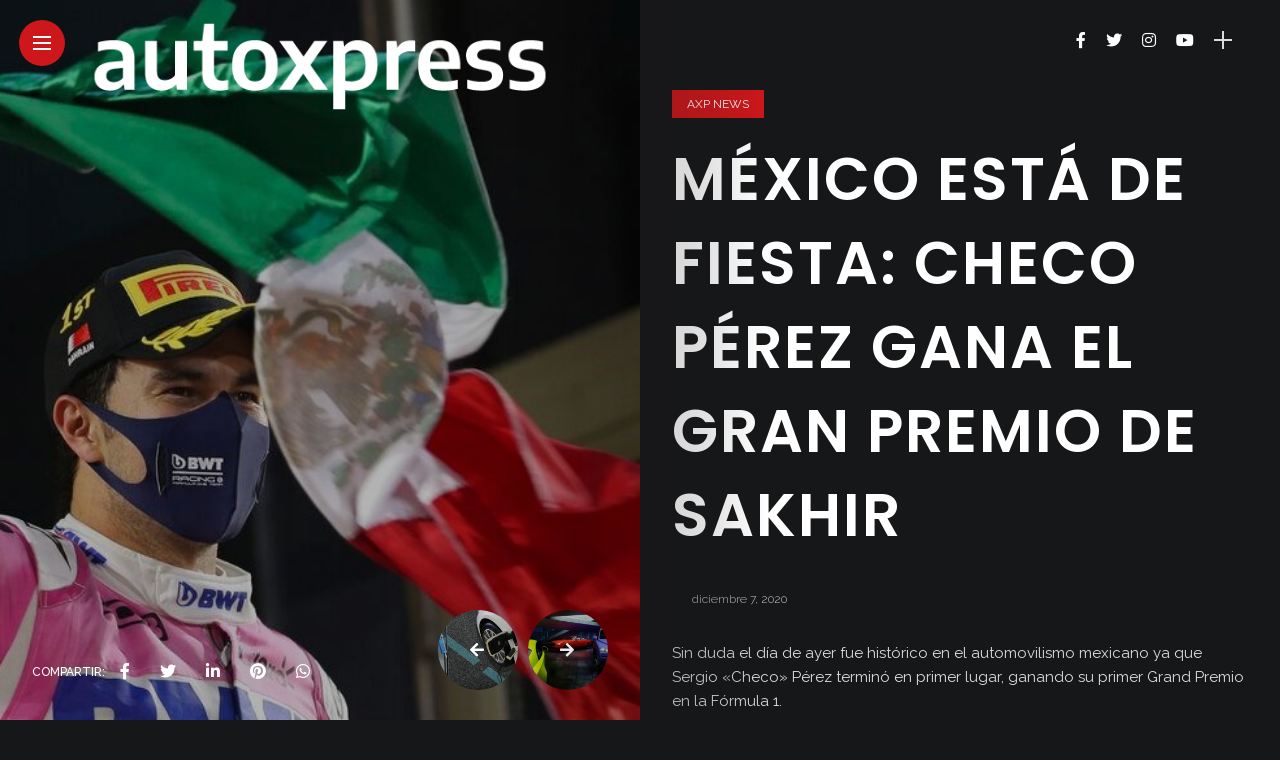

--- FILE ---
content_type: text/html; charset=utf-8
request_url: https://www.google.com/recaptcha/api2/aframe
body_size: 266
content:
<!DOCTYPE HTML><html><head><meta http-equiv="content-type" content="text/html; charset=UTF-8"></head><body><script nonce="HUDdHWBsHAhb-dXmnni96A">/** Anti-fraud and anti-abuse applications only. See google.com/recaptcha */ try{var clients={'sodar':'https://pagead2.googlesyndication.com/pagead/sodar?'};window.addEventListener("message",function(a){try{if(a.source===window.parent){var b=JSON.parse(a.data);var c=clients[b['id']];if(c){var d=document.createElement('img');d.src=c+b['params']+'&rc='+(localStorage.getItem("rc::a")?sessionStorage.getItem("rc::b"):"");window.document.body.appendChild(d);sessionStorage.setItem("rc::e",parseInt(sessionStorage.getItem("rc::e")||0)+1);localStorage.setItem("rc::h",'1768902629391');}}}catch(b){}});window.parent.postMessage("_grecaptcha_ready", "*");}catch(b){}</script></body></html>